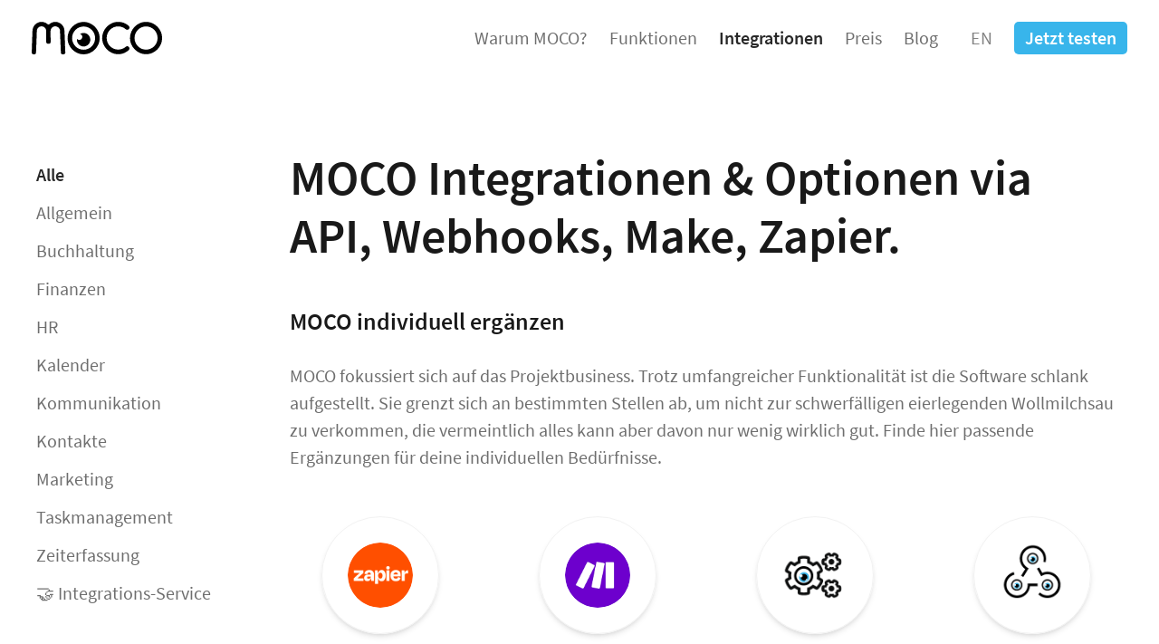

--- FILE ---
content_type: text/html; charset=utf-8
request_url: https://www.mocoapp.com/integrationen
body_size: 10674
content:
<!DOCTYPE html>
<html lang='de'>
<head>
<!-- Google Tag Manager -->
<script>
(function(w,d,s,l,i){w[l]=w[l]||[];w[l].push({'gtm.start':
new Date().getTime(),event:'gtm.js'});var f=d.getElementsByTagName(s)[0],
j=d.createElement(s),dl=l!='dataLayer'?'&l='+l:'';j.async=true;j.src=
'https://www.googletagmanager.com/gtm.js?id='+i+dl;f.parentNode.insertBefore(j,f);
})(window,document,'script','dataLayer','GTM-5DXSSZ84');</script>

<!-- Meta Pixel Code -->
<script>
!function(f,b,e,v,n,t,s)
{if(f.fbq)return;n=f.fbq=function(){n.callMethod?
n.callMethod.apply(n,arguments):n.queue.push(arguments)};
if(!f._fbq)f._fbq=n;n.push=n;n.loaded=!0;n.version='2.0';
n.queue=[];t=b.createElement(e);t.async=!0;
t.src=v;s=b.getElementsByTagName(e)[0];
s.parentNode.insertBefore(t,s)}(window, document,'script',
'https://connect.facebook.net/en_US/fbevents.js');
fbq('init', '1493854001591923');
fbq('track', 'PageView');
</script>
<noscript><img height="1" width="1" style="display:none"
src="https://www.facebook.com/tr?id=1493854001591923&ev=PageView&noscript=1"
/></noscript>
<!-- End Meta Pixel Code -->

<meta charset='utf-8'>
<meta content='width=device-width, initial-scale=1.0' name='viewport'>
<meta content='hvFQGyfwrZbMEOV49q6PKusbVk6TBO5_fDcnLfiacoQ' name='google-site-verification'>
<title>ERP Agentursoftware MOCO – Integrationen, API, Webhooks, Make, Zapier</title>
<meta name="description" content="MOCO für für deine individuellen Bedürfnisse ergänzen. Über MOCO Integrationen oder Integrationen via API, Webhooks, Make, Zapier">
<meta name="keywords" content="integrationen, integrations, api, marktplatz, make, zapier, webhooks">
<link rel="canonical" href="https://www.mocoapp.com/integrationen">
<link rel="alternate" type="application/atom+xml" title="MOCO Blog" href="/blog.atom" />
<meta name="csrf-param" content="authenticity_token" />
<meta name="csrf-token" content="HL0BfrlzrGzJMVYId3mnWxmyenN7qqgWJKuAogG6SxZyXz6yYmbnsiH68SjHd763SCsr0yeGMkY5Gl-E7Ks8vQ" />

<!-- mobile touch icons -->
<link href='https://www.mocoapp.com/assets/apple-touch-icon-055ac4ebc2ade70c0b11d1bb25ebaa0ee70efa5f984de520b6e9b79509f37af8.png' rel='apple-touch-icon'>
<link href='https://www.mocoapp.com/assets/apple-touch-icon-76x76-30e51908ca226b0f7e643b892b92f07fe1e1da08308828e0895a81ebae843fc9.png' rel='apple-touch-icon' sizes='76x76'>
<link href='https://www.mocoapp.com/assets/apple-touch-icon-120x120-45bc9f8bb9c0198dd6fffa06927388ba6937718216f0c017dfd1367688307e11.png' rel='apple-touch-icon' sizes='120x120'>
<link href='https://www.mocoapp.com/assets/apple-touch-icon-152x152-c84891b80ad4a495f2de03a114c224d48a342702094db65b14342d956ed94939.png' rel='apple-touch-icon' sizes='152x152'>
<link href='https://www.mocoapp.com/assets/apple-touch-icon-180x180-3d646a9b18af3e99d9feaadf6be8b37e21a8a9cc1beab33f9fec9ec2ac733bac.png' rel='apple-touch-icon' sizes='180x180'>
<link href='https://www.mocoapp.com/assets/icon-hires-f1837f0b436664147c40527d64bd65ca699eb709b540a237b33edea677e79663.png' rel='icon' sizes='192x192'>
<link href='https://www.mocoapp.com/assets/icon-normal-cd234042e38c5da955237463bb7542d2e22c9a21fa5a267d1a83bea7e35fe32b.png' rel='icon' sizes='128x128'>
<script type="application/ld+json">
{
  "@context": "http://schema.org",
  "@type": "Organization",
  "description": "ERP Agentursoftware, die Spass macht. Für Dienstleister.",
  "name": "MOCO ERP Agentursoftware",
  "logo": "https://www.mocoapp.com/custom-assets/logo_moco.svg",
  "brand": {
    "@type": "Brand",
    "name": "MOCO ERP Agentursoftware",
    "logo": "https://www.mocoapp.com/custom-assets/logo_moco.svg",
    "slogan": "läuft.",
    "image": "https://www.mocoapp.com/assets/home/agentursoftware-reporting-kennzahlen-moco-432df462d22463368b659b5fa24e0716b5f8c0163a3867af89f861aba9c0b5a6.png"
  },
  "sameAs": [
    "https://www.facebook.com/moco.online.software",
    "https://twitter.com/mocoapp",
    "https://www.youtube.com/user/mocoapp/videos",
    "https://vimeo.com/mocoapp",
    "https://www.instagram.com/moco_agentursoftware"
  ],
  "url": "https://www.mocoapp.com"
}
</script>
<script type="application/ld+json">
{
  "@context": "http://schema.org",
  "@type": "WebSite",
  "url": "https://www.mocoapp.com/",
  "name": "MOCO ERP Agentursoftware",
  "potentialAction": {
    "@type": "SearchAction",
    "target": "https://www.mocoapp.com/suche?term={q}",
    "query-input": "required name=q"
  }
}
</script>
<script type="application/ld+json">
{
  "@context": "https://schema.org",
  "@type": "WebApplication",
  "@id": "MOCO",
  "name": "MOCO ERP Agentursoftware",
  "applicationCategory": "BusinessApplication",
  "operatingSystem": "all",
  "browserRequirements": "latest Firefox, Chrome, Safari or Edge",
  "url": "https://www.mocoapp.com",
  "screenshot": "https://www.mocoapp.com/assets/home/agentursoftware-reporting-kennzahlen-moco-432df462d22463368b659b5fa24e0716b5f8c0163a3867af89f861aba9c0b5a6.png",
  "aggregateRating": {
    "@type": "AggregateRating",
    "ratingValue": "4.7",
    "reviewCount": "141",
    "description": "Die ERP Software MOCO bringt Business-Überblick für Agenturen, IT- und Beratungs-Unternehmen. Einfach in der Bedienung & Intergationsstark"
  },
  "softwareHelp": {
    "@type": "CreativeWork",
    "url": "https://www.mocoapp.com/funktionen"
  },
  "offers": {
    "@type": "AggregateOffer",
    "offeredBy": {
      "@type": "Organization",
      "name": "MOCO"
    },
    "highPrice": "15",
    "lowPrice": "0",
    "offerCount": "2",
    "priceCurrency": "EUR",
    "priceSpecification": [
      {
        "@type": "UnitPriceSpecification",
        "price": "0.00",
        "priceCurrency": "EUR",
        "name": "MOCO 30 Tage kostenlos"
      },
      {
        "@type": "UnitPriceSpecification",
        "price": "15",
        "priceCurrency": "EUR",
        "name": "MOCO monatlich pro Benutzer",
        "referenceQuantity": {
          "@type": "QuantitativeValue",
          "value": "1",
          "unitCode": "MON"
        }
      }
    ]
  },
  "creator": {
    "@type": "Organization",
    "@id": "#organization",
    "url": "https://www.mocoapp.com/",
    "name": "MOCO ERP Agentursoftware",
    "logo": {
      "@type": "ImageObject",
      "url": "https://www.mocoapp.com/custom-assets/logo_moco.svg",
      "width": "1897px",
      "height": "673px"
    }
  }
}
</script>

<script type="application/ld+json">
{
  "@context": "https://schema.org",
  "@type": "FAQPage",
  "mainEntity": [
    {
      "@type": "Question",
      "name": "Wie funktioniert das mit der tagesgenauen Abrechnung?",
      "acceptedAnswer": {
        "@type": "Answer",
        "text": "<p>Benutzer kosten 15 EUR/CHF pro Monat. Als Benutzer zählen alle Personen, die unter 'Aktive Personen' erfasst sind. Werden Personen mitten im Monat hinzugefügt oder deaktiviert, berechnet MOCO tagesgenau anteilig. Aus diesem Grund kann die angegebene Benutzerzahl bzw. der Betrag auf der Rechnung krumm sein.</p>"
      }
    },
    {
      "@type": "Question",
      "name": "Sind die Kosten abhängig von Benutzerrollen?",
      "acceptedAnswer": {
        "@type": "Answer",
        "text": "<p>Die Kosten sind unabhängig vom genutzten Funktionsumfang. Die Zugriffsrechte können jederzeit selbst reduziert oder erweitert werden.</p>"
      }
    },
    {
      "@type": "Question",
      "name": "Kostensteuerung Freelancer / Externe?",
      "acceptedAnswer": {
        "@type": "Answer",
        "text": "<p>Benutzer können jederzeit deaktiviert werden. So können z.B. Freelancer lediglich zu Einsatzzeiten aktiviert werden und MOCO berechnet nur diese aktivierte Zeit.</p>"
      }
    },
    {
      "@type": "Question",
      "name": "Wie läuft der Support bei MOCO?",
      "acceptedAnswer": {
        "@type": "Answer",
        "text": "<p>MOCO ist eine Software-as-a-Service (SaaS) mit > 40'000 Benutzern ohne Vertragsbindung. Als Produktteam kümmern wir uns persönlich um alle deine Anliegen. Bewährt hat sich das aus folgenden Gründen:<ul><li>Sicherstellen bestmöglichster Servicequalität.</li><li>Probleme und Anregungen kommen direkt bei uns an (Weiterentwicklung eng am allgemeinen Bedarf).</li><li>Die Abokosten können für alle niedrig gehalten werden.</li></ul></p><p>Alle Benutzer können uns über den In-App-Service unten rechts in MOCO kontaktieren. Wir antworten zeitnah. Tipp: Das Anliegen gut beschreiben und einen Screenshot mitschicken – so klärt sich eine Frage erfahrungsgemäss am effizientesten für beide Seiten!</p>"
      }
    },
    {
      "@type": "Question",
      "name": "Gibt es eine Online-Demo?",
      "acceptedAnswer": {
        "@type": "Answer",
        "text": "<p>Das kostenlose Webinar <a href=https://vimeo.com/showcase/8050439/video/766780731>» Eine Einführung</a>, gibt einen soliden Überblick und kann jederzeit abgerufen werden.Firmen > 20 Benutzern bieten wir auf Nachfrage ein kostenloses Online-Q&A an. Dieses baut auf bereits erarbeitetem Grundwissen auf (Videos, Doku, Testaccount) und ist für noch offene Fragen gedacht, die dann direkt anhand der Software angeschaut werden.</p>"
      }
    },
    {
      "@type": "Question",
      "name": "Sind Schulungen möglich?",
      "acceptedAnswer": {
        "@type": "Answer",
        "text": "<p>Ja. Auf Anfrage bietet MOCO individuelle Online-Sessions an.</p>"
      }
    },
    {
      "@type": "Question",
      "name": "Wo finde ich eine Art \"Handbuch\"?",
      "acceptedAnswer": {
        "@type": "Answer",
        "text": "<p>Auf der Website unter <a href=https://www.mocoapp.com/funktionen>» Funktionen</a> sind alle Bereiche und Themen bebildert und beschrieben.</p>"
      }
    },
    {
      "@type": "Question",
      "name": "Habt ihr auch Videos?",
      "acceptedAnswer": {
        "@type": "Answer",
        "text": "<p>Auf unserem <a href=https://vimeo.com/showcase/moco-tutorials>» Vimeo-Videoportal</a> findest du Tutorials zu verschiedenen Themen (wird regelmässig ergänzt).</p>"
      }
    },
    {
      "@type": "Question",
      "name": "Kann ich mein Abo auch ohne Kreditkarte lösen?",
      "acceptedAnswer": {
        "@type": "Answer",
        "text": "<p>Ja, MOCO kann auch via SEPA-Lastschrift abonniert werden. Die Option steht nur EURO-Ländern zur Verfügung. Achtung: Bei Rückzug fallen Strafgebühren an, die wir weiterverrechnen.</p>"
      }
    },
    {
      "@type": "Question",
      "name": "Habe ich Zugang zu Backups?",
      "acceptedAnswer": {
        "@type": "Answer",
        "text": "<p>Es werden 2 x täglich Backups erstellt. Ein eigener Zugang zum Backup ist jedoch nur bei einer Private Cloud (Buchung einer eigenen Server-Instanz) möglich. Jeder Account kann regelmässig die Exportmöglichkeiten nutzen und sollten sehr wichtige Daten aus Versehen von einem Benutzer gelöscht worden sein, können wir auf Anfrage einen früheren Stand aus den Backups herstellen. <a href=https://www.mocoapp.com/cloud-software/sicherheit-betrieb>» Weitere Infos</a> zu Sicherheit & Betrieb</p>"
      }
    },
    {
      "@type": "Question",
      "name": "Werde ich zur Weiterentwicklung (im Abo inklusive) informiert?",
      "acceptedAnswer": {
        "@type": "Answer",
        "text": "<p>In der App immer oben rechts auf die Glocke klicken, wenn sie rot wird! Zusätzlich schicken wir 4 x im Jahr an den Accountinhaber eine Übersicht zu den letzten Updates.</p>"
      }
    },
    {
      "@type": "Question",
      "name": "Kann ich innerhalb eines Accounts zwei Firmen führen?",
      "acceptedAnswer": {
        "@type": "Answer",
        "text": "<p>Sind die Firmen rechtlich getrennt bzw. man benötigt einen eigenen Rechnungsnummernkreis sowie einen getrennten Berichte, dann empfiehlt es sich ein Account je Firma zu erstellen. <b>Sind Personen mit derselben E-Mail angemeldet, können sie oben rechts einfach zwischen den Accounts wechseln (Weltkugelsymbol)</b>.</p>"
      }
    },
    {
      "@type": "Question",
      "name": "Wo kann ich meine Abo-Rechnungen abrufen?",
      "acceptedAnswer": {
        "@type": "Answer",
        "text": "<p>Alle Rechnungen stehen dir zum Download in den Einstellungen unter 'Abo' zur Verfügung. Hinterlegst du bei der Rechnungsadresse auch eine E-Mail-Adresse, versendet MOCO automatisiert die Rechnung zusätzlich an diese E-Mail-Adresse.</p>"
      }
    }
  ]
}
</script>
<link rel="icon" type="image/png" href="https://www.mocoapp.com/assets/favicon-214de3cc4bce8cfa0714936c0482df0eb7c277d9e8686b61adb8a527f4798d37.png" />
<link rel="stylesheet" crossorigin="anonymous" href="https://www.mocoapp.com/dist/app-075ba68a646d6d545dd7-1.css" />
<script src="https://www.mocoapp.com/dist/app-075ba68a646d6d545dd7-1.js" crossorigin="anonymous"></script>
</head>

<body class=''>
<header class='fixed top-0 w-full z-50 print:hidden'>
<nav class='flex flex-wrap justify-between items-center py-4 px-7 md:px-7 z-50'>
<div class='flex justify-between w-full lg:w-auto'>
<div class='flex flex-col flex-initial relative' style='width: 144px;'>
<a class="logo" href="/"><img width="144" height="36" alt="MOCO ERP Agentursoftware Logo" title="Zurück zur Startseite – ERP Agentursoftware MOCO" onmouseover="this.src=&#39;https://www.mocoapp.com/custom-assets/logo_moco.svg&#39;" onmouseout="this.src=&#39;https://www.mocoapp.com/custom-assets/logo_moco-sw.svg&#39;" src="https://www.mocoapp.com/custom-assets/logo_moco-sw.svg" />
</a></div>
<button aria-label='Menu einblenden' class='hidden' data-target='.nav-collapse' type='button'>
<span class='block bg-black w-9' style='height: 2px;'></span>
<span class='block bg-black w-9 mt-2' style='height: 2px;'></span>
<span class='block bg-black w-9 mt-2' style='height: 2px;'></span>
</button>
</div>
<div class='nav-collapse'>
<ul class="flex justify-end items-start lg:items-center m-0 p-0 semantic-navigation list-none" id="primary"><li class="mr-2 my-0" title="Warum sollte ich mich für MOCO entscheiden im Vergleich zu anderer Software"><a href="/agentursoftware/warum">Warum MOCO?</a></li><li class="mx-2 my-0" title="Welche Fuktionen umfasst MOCO – die bebilderte Funktionsübersicht"><a href="/funktionen">Funktionen</a></li><li class="mx-2 my-0 active"><a href="/integrationen">Integrationen</a></li><li class="mx-2 my-0" title="Was kostet MOCO – die Preisübersicht"><a href="/anmeldung/preise">Preis</a></li><li class="mx-2 my-0" title="Zu den News, Updates und Tipps"><a href="/blog">Blog</a></li><li class='ml-2 my-0 mobile-button hidden lg:inline-block'>
<a class="btn btn-clear btn-md inline-block" title="Zur englischen Version der Seite" style="padding-top: 8px; padding-bottom: 8px;" href="/en"><i class='fal fa-earth-americas'></i>
EN
</a></li>
<li class='ml-2 my-0 mobile-button'><a class="btn btn-blue btn-md inline-block" title="In 3 Minuten unverbindlichen Account mit vollem Funktionsumfang erstellen" href="/anmeldung/preise">Jetzt testen</a></li>
</ul></div>
</nav>

</header>

<main class='py-0 px-7'>
<div class='container mx-auto'>
<div class='w-full text-black'>
</div>

<div class='grid grid-cols-1 lg:grid-cols-1-3'>
<div class='sub-navigation'>
<ul class='list-none p-0'>
<li class='active'>
<a href="/integrationen">Alle</a>
</li>
<li class=''>
<a href="/integrationen?filter=Allgemein">Allgemein</a>
</li>
<li class=''>
<a href="/integrationen?filter=Buchhaltung">Buchhaltung</a>
</li>
<li class=''>
<a href="/integrationen?filter=Finanzen">Finanzen</a>
</li>
<li class=''>
<a href="/integrationen?filter=HR">HR</a>
</li>
<li class=''>
<a href="/integrationen?filter=Kalender">Kalender</a>
</li>
<li class=''>
<a href="/integrationen?filter=Kommunikation">Kommunikation</a>
</li>
<li class=''>
<a href="/integrationen?filter=Kontakte">Kontakte</a>
</li>
<li class=''>
<a href="/integrationen?filter=Marketing">Marketing</a>
</li>
<li class=''>
<a href="/integrationen?filter=Taskmanagement">Taskmanagement</a>
</li>
<li class=''>
<a href="/integrationen?filter=Zeiterfassung">Zeiterfassung</a>
</li>
<li class=''>
<a href="/integrationen?filter=%F0%9F%A4%9D+Integrations-Service">🤝 Integrations-Service</a>
</li>
</ul>
</div>
<article>
<h1>
MOCO Integrationen &amp; Optionen via API, Webhooks, Make, Zapier.
</h1>
<div class='my-9'>
<h3>MOCO individuell ergänzen</h3>
<div class='mt-5'>
MOCO fokussiert sich auf das Projektbusiness. Trotz umfangreicher Funktionalität ist die Software schlank aufgestellt. Sie grenzt sich an bestimmten Stellen ab, um nicht zur schwerfälligen eierlegenden Wollmilchsau zu verkommen, die vermeintlich alles kann aber davon nur wenig wirklich gut. Finde hier passende Ergänzungen für deine individuellen Bedürfnisse.
</div>

</div>
<div class='grid grid-cols-2 md:grid-cols-4 md:gap-4 xl:gap-8 mt-10 mb-20'>
<a href="/integrationen/32-moco-zapier"><div class='flex flex-col items-center group mb-6'>
<p>
<img class="img-responsive rounded-full border shadow-md m-0 p-5 hover:opacity-60" alt="Zapier" style="width: 130px; height: 130px; border-color:#f2f2f2;" src="https://www.mocoapp.com/system/integration/logo/32/zapier.png" />
<h3 class='text-base text-center text-black m-0 group-hover:text-blue'>
Zapier
</h3>
<span class='text-xs text-grey-dark hover:text-grey-dark group-hover:text-blue'>by MOCO</span>
</p>
</div>
</a>
<a href="/integrationen/33-moco-make"><div class='flex flex-col items-center group mb-6'>
<p>
<img class="img-responsive rounded-full border shadow-md m-0 p-5 hover:opacity-60" alt="Make" style="width: 130px; height: 130px; border-color:#f2f2f2;" src="https://www.mocoapp.com/system/integration/logo/33/make-moco-integration.png" />
<h3 class='text-base text-center text-black m-0 group-hover:text-blue'>
Make
</h3>
</p>
</div>
</a>
<a href="/integrationen/34-moco-api"><div class='flex flex-col items-center group mb-6'>
<p>
<img class="img-responsive rounded-full border shadow-md m-0 p-5 hover:opacity-60" alt="API" style="width: 130px; height: 130px; border-color:#f2f2f2;" src="https://www.mocoapp.com/system/integration/logo/34/api-schnittstelle-moco.png" />
<h3 class='text-base text-center text-black m-0 group-hover:text-blue'>
API
</h3>
<span class='text-xs text-grey-dark hover:text-grey-dark group-hover:text-blue'>by MOCO</span>
</p>
</div>
</a>
<a href="/integrationen/35-moco-webhooks"><div class='flex flex-col items-center group mb-6'>
<p>
<img class="img-responsive rounded-full border shadow-md m-0 p-5 hover:opacity-60" alt="Webhooks" style="width: 130px; height: 130px; border-color:#f2f2f2;" src="https://www.mocoapp.com/system/integration/logo/35/webhooks.png" />
<h3 class='text-base text-center text-black m-0 group-hover:text-blue'>
Webhooks
</h3>
<span class='text-xs text-grey-dark hover:text-grey-dark group-hover:text-blue'>by MOCO</span>
</p>
</div>
</a>
<a href="/integrationen/48-moco-buchhaltung-csv-neutral"><div class='flex flex-col items-center group mb-6'>
<p>
<img class="img-responsive rounded-full border shadow-md m-0 p-5 hover:opacity-60" alt="Buchhaltung CSV neutral" style="width: 130px; height: 130px; border-color:#f2f2f2;" src="https://www.mocoapp.com/system/integration/logo/48/buchhaltung-moco.png" />
<h3 class='text-base text-center text-black m-0 group-hover:text-blue'>
Buchhaltung CSV neutral
</h3>
<span class='text-xs text-grey-dark hover:text-grey-dark group-hover:text-blue'>by MOCO</span>
</p>
</div>
</a>
<a href="/integrationen/4-moco-datev-unternehmen-online"><div class='flex flex-col items-center group mb-6'>
<p>
<img class="img-responsive rounded-full border shadow-md m-0 p-5 hover:opacity-60" alt="DATEV Unternehmen online" style="width: 130px; height: 130px; border-color:#f2f2f2;" src="https://www.mocoapp.com/system/integration/logo/4/Datev-Logo1.jpg" />
<h3 class='text-base text-center text-black m-0 group-hover:text-blue'>
DATEV Unternehmen online
</h3>
<span class='text-xs text-grey-dark hover:text-grey-dark group-hover:text-blue'>by MOCO</span>
</p>
</div>
</a>
<a href="/integrationen/62-moco-datev-csv"><div class='flex flex-col items-center group mb-6'>
<p>
<img class="img-responsive rounded-full border shadow-md m-0 p-5 hover:opacity-60" alt="DATEV CSV" style="width: 130px; height: 130px; border-color:#f2f2f2;" src="https://www.mocoapp.com/system/integration/logo/62/DATEV-MOCO-erp-agentursoftware.jpg" />
<h3 class='text-base text-center text-black m-0 group-hover:text-blue'>
DATEV CSV
</h3>
<span class='text-xs text-grey-dark hover:text-grey-dark group-hover:text-blue'>by MOCO</span>
</p>
</div>
</a>
<a href="/integrationen/36-moco-carddav"><div class='flex flex-col items-center group mb-6'>
<p>
<img class="img-responsive rounded-full border shadow-md m-0 p-5 hover:opacity-60" alt="CardDAV" style="width: 130px; height: 130px; border-color:#f2f2f2;" src="https://www.mocoapp.com/system/integration/logo/36/moco-carddav-kontakte-sync.png" />
<h3 class='text-base text-center text-black m-0 group-hover:text-blue'>
CardDAV
</h3>
<span class='text-xs text-grey-dark hover:text-grey-dark group-hover:text-blue'>by MOCO</span>
</p>
</div>
</a>
<a href="/integrationen/2-moco-personio"><div class='flex flex-col items-center group mb-6'>
<p>
<img class="img-responsive rounded-full border shadow-md m-0 p-5 hover:opacity-60" alt="Personio" style="width: 130px; height: 130px; border-color:#f2f2f2;" src="https://www.mocoapp.com/system/integration/logo/2/personio-moco-integration-logoicon.png" />
<h3 class='text-base text-center text-black m-0 group-hover:text-blue'>
Personio
</h3>
<span class='text-xs text-grey-dark hover:text-grey-dark group-hover:text-blue'>by MOCO</span>
</p>
</div>
</a>
<a href="/integrationen/8-moco-trello"><div class='flex flex-col items-center group mb-6'>
<p>
<img class="img-responsive rounded-full border shadow-md m-0 p-5 hover:opacity-60" alt="Trello" style="width: 130px; height: 130px; border-color:#f2f2f2;" src="https://www.mocoapp.com/system/integration/logo/8/trello-integration-moco-agentursoftware.png" />
<h3 class='text-base text-center text-black m-0 group-hover:text-blue'>
Trello
</h3>
<span class='text-xs text-grey-dark hover:text-grey-dark group-hover:text-blue'>by MOCO</span>
</p>
</div>
</a>
<a href="/integrationen/23-moco-jira"><div class='flex flex-col items-center group mb-6'>
<p>
<img class="img-responsive rounded-full border shadow-md m-0 p-5 hover:opacity-60" alt="Jira" style="width: 130px; height: 130px; border-color:#f2f2f2;" src="https://www.mocoapp.com/system/integration/logo/23/Jira.jpeg" />
<h3 class='text-base text-center text-black m-0 group-hover:text-blue'>
Jira
</h3>
<span class='text-xs text-grey-dark hover:text-grey-dark group-hover:text-blue'>by MOCO</span>
</p>
</div>
</a>
<a href="/integrationen/3-moco-sipgate-clinq"><div class='flex flex-col items-center group mb-6'>
<p>
<img class="img-responsive rounded-full border shadow-md m-0 p-5 hover:opacity-60" alt="sipgate CLINQ" style="width: 130px; height: 130px; border-color:#f2f2f2;" src="https://www.mocoapp.com/system/integration/logo/3/MOCO%2Bsipgate-CLINQ-App.png" />
<h3 class='text-base text-center text-black m-0 group-hover:text-blue'>
sipgate CLINQ
</h3>
</p>
</div>
</a>
<a href="/integrationen/18-moco-commitly"><div class='flex flex-col items-center group mb-6'>
<p>
<img class="img-responsive rounded-full border shadow-md m-0 p-5 hover:opacity-60" alt="Commitly" style="width: 130px; height: 130px; border-color:#f2f2f2;" src="https://www.mocoapp.com/system/integration/logo/18/Commitly.jpeg" />
<h3 class='text-base text-center text-black m-0 group-hover:text-blue'>
Commitly
</h3>
</p>
</div>
</a>
<a href="/integrationen/68-moco-chatgpt"><div class='flex flex-col items-center group mb-6'>
<p>
<img class="img-responsive rounded-full border shadow-md m-0 p-5 hover:opacity-60" alt="ChatGPT" style="width: 130px; height: 130px; border-color:#f2f2f2;" src="https://www.mocoapp.com/system/integration/logo/68/chatgpt-logo-chat-gpt-icon-on-white-background-free-vector__1_.jpg" />
<h3 class='text-base text-center text-black m-0 group-hover:text-blue'>
ChatGPT
</h3>
</p>
</div>
</a>
<a href="/integrationen/69-moco-claude"><div class='flex flex-col items-center group mb-6'>
<p>
<img class="img-responsive rounded-full border shadow-md m-0 p-5 hover:opacity-60" alt="Claude" style="width: 130px; height: 130px; border-color:#f2f2f2;" src="https://www.mocoapp.com/system/integration/logo/69/original-claude_logo-large-1761059695607.webp" />
<h3 class='text-base text-center text-black m-0 group-hover:text-blue'>
Claude
</h3>
</p>
</div>
</a>
<a href="/integrationen/19-moco-agicap"><div class='flex flex-col items-center group mb-6'>
<p>
<img class="img-responsive rounded-full border shadow-md m-0 p-5 hover:opacity-60" alt="Agicap" style="width: 130px; height: 130px; border-color:#f2f2f2;" src="https://www.mocoapp.com/system/integration/logo/19/Agicap.png" />
<h3 class='text-base text-center text-black m-0 group-hover:text-blue'>
Agicap
</h3>
</p>
</div>
</a>
<a href="/integrationen/56-moco-pliant"><div class='flex flex-col items-center group mb-6'>
<p>
<img class="img-responsive rounded-full border shadow-md m-0 p-5 hover:opacity-60" alt="Pliant" style="width: 130px; height: 130px; border-color:#f2f2f2;" src="https://www.mocoapp.com/system/integration/logo/56/Pliant-moco-erp-software.jpg" />
<h3 class='text-base text-center text-black m-0 group-hover:text-blue'>
Pliant
</h3>
<span class='text-xs text-grey-dark hover:text-grey-dark group-hover:text-blue'>by MOCO</span>
</p>
</div>
</a>
<a href="/integrationen/47-moco-bmd-a"><div class='flex flex-col items-center group mb-6'>
<p>
<img class="img-responsive rounded-full border shadow-md m-0 p-5 hover:opacity-60" alt="BMD (A)" style="width: 130px; height: 130px; border-color:#f2f2f2;" src="https://www.mocoapp.com/system/integration/logo/47/bmd-moco.jpeg" />
<h3 class='text-base text-center text-black m-0 group-hover:text-blue'>
BMD (A)
</h3>
<span class='text-xs text-grey-dark hover:text-grey-dark group-hover:text-blue'>by MOCO</span>
</p>
</div>
</a>
<a href="/integrationen/39-moco-3cx-voip"><div class='flex flex-col items-center group mb-6'>
<p>
<img class="img-responsive rounded-full border shadow-md m-0 p-5 hover:opacity-60" alt="3CX – VoIP" style="width: 130px; height: 130px; border-color:#f2f2f2;" src="https://www.mocoapp.com/system/integration/logo/39/3CX1.jpg" />
<h3 class='text-base text-center text-black m-0 group-hover:text-blue'>
3CX – VoIP
</h3>
<span class='text-xs text-grey-dark hover:text-grey-dark group-hover:text-blue'>by MOCO</span>
</p>
</div>
</a>
<a href="/integrationen/49-moco-abacus-ch"><div class='flex flex-col items-center group mb-6'>
<p>
<img class="img-responsive rounded-full border shadow-md m-0 p-5 hover:opacity-60" alt="Abacus (CH)" style="width: 130px; height: 130px; border-color:#f2f2f2;" src="https://www.mocoapp.com/system/integration/logo/49/abacus-agentursoftware-erp-moco.png" />
<h3 class='text-base text-center text-black m-0 group-hover:text-blue'>
Abacus (CH)
</h3>
<span class='text-xs text-grey-dark hover:text-grey-dark group-hover:text-blue'>by MOCO</span>
</p>
</div>
</a>
<a href="/integrationen/45-moco-asana"><div class='flex flex-col items-center group mb-6'>
<p>
<img class="img-responsive rounded-full border shadow-md m-0 p-5 hover:opacity-60" alt="Asana" style="width: 130px; height: 130px; border-color:#f2f2f2;" src="https://www.mocoapp.com/system/integration/logo/45/Asana.jpg" />
<h3 class='text-base text-center text-black m-0 group-hover:text-blue'>
Asana
</h3>
<span class='text-xs text-grey-dark hover:text-grey-dark group-hover:text-blue'>by MOCO</span>
</p>
</div>
</a>
<a href="/integrationen/53-moco-awork"><div class='flex flex-col items-center group mb-6'>
<p>
<img class="img-responsive rounded-full border shadow-md m-0 p-5 hover:opacity-60" alt="awork" style="width: 130px; height: 130px; border-color:#f2f2f2;" src="https://www.mocoapp.com/system/integration/logo/53/awork-integration-moco.png" />
<h3 class='text-base text-center text-black m-0 group-hover:text-blue'>
awork
</h3>
</p>
</div>
</a>
<a href="/integrationen/55-moco-banana-ch"><div class='flex flex-col items-center group mb-6'>
<p>
<img class="img-responsive rounded-full border shadow-md m-0 p-5 hover:opacity-60" alt="Banana (CH)" style="width: 130px; height: 130px; border-color:#f2f2f2;" src="https://www.mocoapp.com/system/integration/logo/55/banana-buchhaltung-erp.png" />
<h3 class='text-base text-center text-black m-0 group-hover:text-blue'>
Banana (CH)
</h3>
<span class='text-xs text-grey-dark hover:text-grey-dark group-hover:text-blue'>by MOCO</span>
</p>
</div>
</a>
<a href="/integrationen/50-moco-basecamp-3"><div class='flex flex-col items-center group mb-6'>
<p>
<img class="img-responsive rounded-full border shadow-md m-0 p-5 hover:opacity-60" alt="Basecamp 3" style="width: 130px; height: 130px; border-color:#f2f2f2;" src="https://www.mocoapp.com/system/integration/logo/50/Basecamp3-Moco..jpg" />
<h3 class='text-base text-center text-black m-0 group-hover:text-blue'>
Basecamp 3
</h3>
</p>
</div>
</a>
<a href="/integrationen/30-moco-clickup"><div class='flex flex-col items-center group mb-6'>
<p>
<img class="img-responsive rounded-full border shadow-md m-0 p-5 hover:opacity-60" alt="ClickUp" style="width: 130px; height: 130px; border-color:#f2f2f2;" src="https://www.mocoapp.com/system/integration/logo/30/Clickup.jpeg" />
<h3 class='text-base text-center text-black m-0 group-hover:text-blue'>
ClickUp
</h3>
</p>
</div>
</a>
<a href="/integrationen/66-moco-dataciders-power-bi-more"><div class='flex flex-col items-center group mb-6'>
<p>
<img class="img-responsive rounded-full border shadow-md m-0 p-5 hover:opacity-60" alt="Dataciders (Power BI &amp; more)" style="width: 130px; height: 130px; border-color:#f2f2f2;" src="https://www.mocoapp.com/system/integration/logo/66/dataciders_logo.jpeg" />
<h3 class='text-base text-center text-black m-0 group-hover:text-blue'>
Dataciders (Power BI &amp; more)
</h3>
</p>
</div>
</a>
<a href="/integrationen/38-moco-fritz-box"><div class='flex flex-col items-center group mb-6'>
<p>
<img class="img-responsive rounded-full border shadow-md m-0 p-5 hover:opacity-60" alt="Fritz!Box" style="width: 130px; height: 130px; border-color:#f2f2f2;" src="https://www.mocoapp.com/system/integration/logo/38/Fritzbox.jpeg" />
<h3 class='text-base text-center text-black m-0 group-hover:text-blue'>
Fritz!Box
</h3>
</p>
</div>
</a>
<a href="/integrationen/29-moco-github"><div class='flex flex-col items-center group mb-6'>
<p>
<img class="img-responsive rounded-full border shadow-md m-0 p-5 hover:opacity-60" alt="GitHub" style="width: 130px; height: 130px; border-color:#f2f2f2;" src="https://www.mocoapp.com/system/integration/logo/29/GitHub.png" />
<h3 class='text-base text-center text-black m-0 group-hover:text-blue'>
GitHub
</h3>
<span class='text-xs text-grey-dark hover:text-grey-dark group-hover:text-blue'>by MOCO</span>
</p>
</div>
</a>
<a href="/integrationen/41-moco-gitlab"><div class='flex flex-col items-center group mb-6'>
<p>
<img class="img-responsive rounded-full border shadow-md m-0 p-5 hover:opacity-60" alt="GitLab" style="width: 130px; height: 130px; border-color:#f2f2f2;" src="https://www.mocoapp.com/system/integration/logo/41/GitLab.png" />
<h3 class='text-base text-center text-black m-0 group-hover:text-blue'>
GitLab
</h3>
</p>
</div>
</a>
<a href="/integrationen/60-moco-hubspot"><div class='flex flex-col items-center group mb-6'>
<p>
<img class="img-responsive rounded-full border shadow-md m-0 p-5 hover:opacity-60" alt="Hubspot" style="width: 130px; height: 130px; border-color:#f2f2f2;" src="https://www.mocoapp.com/system/integration/logo/60/hubspot-erp-moco-agentursoftware.png" />
<h3 class='text-base text-center text-black m-0 group-hover:text-blue'>
Hubspot
</h3>
</p>
</div>
</a>
<a href="/integrationen/40-moco-kalender-planung"><div class='flex flex-col items-center group mb-6'>
<p>
<img class="img-responsive rounded-full border shadow-md m-0 p-5 hover:opacity-60" alt="Kalender (Planung)" style="width: 130px; height: 130px; border-color:#f2f2f2;" src="https://www.mocoapp.com/system/integration/logo/40/KalenderIcon-3.png" />
<h3 class='text-base text-center text-black m-0 group-hover:text-blue'>
Kalender (Planung)
</h3>
<span class='text-xs text-grey-dark hover:text-grey-dark group-hover:text-blue'>by MOCO</span>
</p>
</div>
</a>
<a href="/integrationen/42-moco-kalender-zeiterfassung"><div class='flex flex-col items-center group mb-6'>
<p>
<img class="img-responsive rounded-full border shadow-md m-0 p-5 hover:opacity-60" alt="Kalender (Zeiterfassung)" style="width: 130px; height: 130px; border-color:#f2f2f2;" src="https://www.mocoapp.com/system/integration/logo/42/KalenderIcon-3.png" />
<h3 class='text-base text-center text-black m-0 group-hover:text-blue'>
Kalender (Zeiterfassung)
</h3>
<span class='text-xs text-grey-dark hover:text-grey-dark group-hover:text-blue'>by MOCO</span>
</p>
</div>
</a>
<a href="/integrationen/24-moco-meistertask"><div class='flex flex-col items-center group mb-6'>
<p>
<img class="img-responsive rounded-full border shadow-md m-0 p-5 hover:opacity-60" alt="Meistertask" style="width: 130px; height: 130px; border-color:#f2f2f2;" src="https://www.mocoapp.com/system/integration/logo/24/Meistertask-Logo1..jpg" />
<h3 class='text-base text-center text-black m-0 group-hover:text-blue'>
Meistertask
</h3>
<span class='text-xs text-grey-dark hover:text-grey-dark group-hover:text-blue'>by MOCO</span>
</p>
</div>
</a>
<a href="/integrationen/52-moco-microsoft-power-bi"><div class='flex flex-col items-center group mb-6'>
<p>
<img class="img-responsive rounded-full border shadow-md m-0 p-5 hover:opacity-60" alt="Microsoft Power BI" style="width: 130px; height: 130px; border-color:#f2f2f2;" src="https://www.mocoapp.com/system/integration/logo/52/microsoft-power-BI-moco-erp.png" />
<h3 class='text-base text-center text-black m-0 group-hover:text-blue'>
Microsoft Power BI
</h3>
</p>
</div>
</a>
<a href="/integrationen/43-moco-monday-com"><div class='flex flex-col items-center group mb-6'>
<p>
<img class="img-responsive rounded-full border shadow-md m-0 p-5 hover:opacity-60" alt="Monday.com" style="width: 130px; height: 130px; border-color:#f2f2f2;" src="https://www.mocoapp.com/system/integration/logo/43/Monday.png" />
<h3 class='text-base text-center text-black m-0 group-hover:text-blue'>
Monday.com
</h3>
</p>
</div>
</a>
<a href="/integrationen/51-moco-newsletter-serienbrief"><div class='flex flex-col items-center group mb-6'>
<p>
<img class="img-responsive rounded-full border shadow-md m-0 p-5 hover:opacity-60" alt="Newsletter, Serienbrief" style="width: 130px; height: 130px; border-color:#f2f2f2;" src="https://www.mocoapp.com/system/integration/logo/51/moco-newsletter-serienbrief.png" />
<h3 class='text-base text-center text-black m-0 group-hover:text-blue'>
Newsletter, Serienbrief
</h3>
</p>
</div>
</a>
<a href="/integrationen/46-moco-schnellzugriff"><div class='flex flex-col items-center group mb-6'>
<p>
<img class="img-responsive rounded-full border shadow-md m-0 p-5 hover:opacity-60" alt="Schnellzugriff" style="width: 130px; height: 130px; border-color:#f2f2f2;" src="https://www.mocoapp.com/system/integration/logo/46/browser-schnellzugriff-moco.png" />
<h3 class='text-base text-center text-black m-0 group-hover:text-blue'>
Schnellzugriff
</h3>
<span class='text-xs text-grey-dark hover:text-grey-dark group-hover:text-blue'>by MOCO</span>
</p>
</div>
</a>
<a href="/integrationen/9-moco-slack"><div class='flex flex-col items-center group mb-6'>
<p>
<img class="img-responsive rounded-full border shadow-md m-0 p-5 hover:opacity-60" alt="Slack" style="width: 130px; height: 130px; border-color:#f2f2f2;" src="https://www.mocoapp.com/system/integration/logo/9/slack-integration-moco-agentursoftware.png" />
<h3 class='text-base text-center text-black m-0 group-hover:text-blue'>
Slack
</h3>
</p>
</div>
</a>
<a href="/integrationen/57-moco-sso-single-sign-on"><div class='flex flex-col items-center group mb-6'>
<p>
<img class="img-responsive rounded-full border shadow-md m-0 p-5 hover:opacity-60" alt="SSO Single Sign-On" style="width: 130px; height: 130px; border-color:#f2f2f2;" src="https://www.mocoapp.com/system/integration/logo/57/moco-SSO-single-sign-on-cloud.png" />
<h3 class='text-base text-center text-black m-0 group-hover:text-blue'>
SSO Single Sign-On
</h3>
<span class='text-xs text-grey-dark hover:text-grey-dark group-hover:text-blue'>by MOCO</span>
</p>
</div>
</a>
<a href="/integrationen/37-moco-sync-blue"><div class='flex flex-col items-center group mb-6'>
<p>
<img class="img-responsive rounded-full border shadow-md m-0 p-5 hover:opacity-60" alt="sync.blue" style="width: 130px; height: 130px; border-color:#f2f2f2;" src="https://www.mocoapp.com/system/integration/logo/37/Syncblue1.jpg" />
<h3 class='text-base text-center text-black m-0 group-hover:text-blue'>
sync.blue
</h3>
</p>
</div>
</a>
<a href="/integrationen/16-moco-wifi-nfc-rfid"><div class='flex flex-col items-center group mb-6'>
<p>
<img class="img-responsive rounded-full border shadow-md m-0 p-5 hover:opacity-60" alt="Wifi, NFC, RFID" style="width: 130px; height: 130px; border-color:#f2f2f2;" src="https://www.mocoapp.com/system/integration/logo/16/arbeitszeiterfassung-ios.png" />
<h3 class='text-base text-center text-black m-0 group-hover:text-blue'>
Wifi, NFC, RFID
</h3>
<span class='text-xs text-grey-dark hover:text-grey-dark group-hover:text-blue'>by MOCO</span>
</p>
</div>
</a>
<a href="/integrationen/25-moco-wrike"><div class='flex flex-col items-center group mb-6'>
<p>
<img class="img-responsive rounded-full border shadow-md m-0 p-5 hover:opacity-60" alt="Wrike" style="width: 130px; height: 130px; border-color:#f2f2f2;" src="https://www.mocoapp.com/system/integration/logo/25/wrike-Logo1..jpg" />
<h3 class='text-base text-center text-black m-0 group-hover:text-blue'>
Wrike
</h3>
<span class='text-xs text-grey-dark hover:text-grey-dark group-hover:text-blue'>by MOCO</span>
</p>
</div>
</a>
<a href="/integrationen/27-moco-youtrack"><div class='flex flex-col items-center group mb-6'>
<p>
<img class="img-responsive rounded-full border shadow-md m-0 p-5 hover:opacity-60" alt="Youtrack" style="width: 130px; height: 130px; border-color:#f2f2f2;" src="https://www.mocoapp.com/system/integration/logo/27/youtrack1.jpg" />
<h3 class='text-base text-center text-black m-0 group-hover:text-blue'>
Youtrack
</h3>
<span class='text-xs text-grey-dark hover:text-grey-dark group-hover:text-blue'>by MOCO</span>
</p>
</div>
</a>
<a href="/integrationen/21-moco-tidely"><div class='flex flex-col items-center group mb-6'>
<p>
<img class="img-responsive rounded-full border shadow-md m-0 p-5 hover:opacity-60" alt="Tidely" style="width: 130px; height: 130px; border-color:#f2f2f2;" src="https://www.mocoapp.com/system/integration/logo/21/tidely.png" />
<h3 class='text-base text-center text-black m-0 group-hover:text-blue'>
Tidely
</h3>
</p>
</div>
</a>
<a href="/integrationen/65-moco-agencyflow-make"><div class='flex flex-col items-center group mb-6'>
<p>
<img class="img-responsive rounded-full border shadow-md m-0 p-5 hover:opacity-60" alt="AGENCYFLOW (Make)" style="width: 130px; height: 130px; border-color:#f2f2f2;" src="https://www.mocoapp.com/system/integration/logo/65/agencyflow-moco-integrationen(2).png" />
<h3 class='text-base text-center text-black m-0 group-hover:text-blue'>
AGENCYFLOW (Make)
</h3>
</p>
</div>
</a>
<a href="/integrationen/63-moco-bexio-ch"><div class='flex flex-col items-center group mb-6'>
<p>
<img class="img-responsive rounded-full border shadow-md m-0 p-5 hover:opacity-60" alt="bexio (CH)" style="width: 130px; height: 130px; border-color:#f2f2f2;" src="https://www.mocoapp.com/system/integration/logo/63/logo-bexio.png" />
<h3 class='text-base text-center text-black m-0 group-hover:text-blue'>
bexio (CH)
</h3>
</p>
</div>
</a>
<a href="/integrationen/61-moco-skriptfabrik-n8n"><div class='flex flex-col items-center group mb-6'>
<p>
<img class="img-responsive rounded-full border shadow-md m-0 p-5 hover:opacity-60" alt="skriptfabrik (n8n)" style="width: 130px; height: 130px; border-color:#f2f2f2;" src="https://www.mocoapp.com/system/integration/logo/61/skriptfabrik-moco-integrationen(2).png" />
<h3 class='text-base text-center text-black m-0 group-hover:text-blue'>
skriptfabrik (n8n)
</h3>
</p>
</div>
</a>
<a href="/integrationen/20-moco-getmyinvoices"><div class='flex flex-col items-center group mb-6'>
<p>
<img class="img-responsive rounded-full border shadow-md m-0 p-5 hover:opacity-60" alt="GetMyInvoices" style="width: 130px; height: 130px; border-color:#f2f2f2;" src="https://www.mocoapp.com/system/integration/logo/20/GetMyInvoice.png" />
<h3 class='text-base text-center text-black m-0 group-hover:text-blue'>
GetMyInvoices
</h3>
</p>
</div>
</a>
<a href="/integrationen/58-moco-blinno-make"><div class='flex flex-col items-center group mb-6'>
<p>
<img class="img-responsive rounded-full border shadow-md m-0 p-5 hover:opacity-60" alt="Blinno (Make)" style="width: 130px; height: 130px; border-color:#f2f2f2;" src="https://www.mocoapp.com/system/integration/logo/58/blinno-moco-integrationen(2).png" />
<h3 class='text-base text-center text-black m-0 group-hover:text-blue'>
Blinno (Make)
</h3>
</p>
</div>
</a>
<a href="/integrationen/6-moco-memtime"><div class='flex flex-col items-center group mb-6'>
<p>
<img class="img-responsive rounded-full border shadow-md m-0 p-5 hover:opacity-60" alt="Memtime" style="width: 130px; height: 130px; border-color:#f2f2f2;" src="https://www.mocoapp.com/system/integration/logo/6/memtime-icon.png" />
<h3 class='text-base text-center text-black m-0 group-hover:text-blue'>
Memtime
</h3>
</p>
</div>
</a>
<a href="/integrationen/17-moco-easysecure"><div class='flex flex-col items-center group mb-6'>
<p>
<img class="img-responsive rounded-full border shadow-md m-0 p-5 hover:opacity-60" alt="EasySecure" style="width: 130px; height: 130px; border-color:#f2f2f2;" src="https://www.mocoapp.com/system/integration/logo/17/arbeitszeiterfassung-terminal-loesung.png" />
<h3 class='text-base text-center text-black m-0 group-hover:text-blue'>
EasySecure
</h3>
</p>
</div>
</a>
</div>
</article>
</div>

</div>
</main>
<div class='bg-grey-lightest mb-3 pt-8 text-center print:hidden'>
<div class='container mx-auto'>
<section class='py-14'>
<a class="btn btn-lg btn-blue inline-block" title="30 Tage kostenlos testen" href="/anmeldung/preise">30 Tage kostenlos testen</a>
<h3 class='mt-5 text-blue text-center font-semibold'>Account sofort startbereit. Ohne Zahlungsangaben.</h3>
</section>

</div>
</div>
<div class='footer pt-6 pb-12 hidden-print text-sm bg-grey-lightest print:hidden'>
<div class='container mx-auto'>
<div class='px-4 grid grid-cols-2 md:grid-cols-4 lg:grid-cols-6 gap-x-4'>
<div>
<a title="zu Home" href="/agentursoftware/warum">ERP Agentursoftware</a>
<a class="copyright" href="/agentursoftware/warum-moco-entstanden-ist">MOCO® 2014-2026</a>
<br>
<a class="copyright" title="Infos zum Unternehmen" href="/unternehmen/hundertzehn-gmbh">©hundertzehn GmbH</a>
swiss made with
<i class='fas fa-heart'></i>
<div class='text-base flex flex-wrap mt-2'>
<a class='mr-1' href='https://www.linkedin.com/company/3258044' rel='noopener noreferrer' target='_blank' title='ERP Agentursoftware MOCO auf Linked'>
<i class='fab fa-linkedin-in'></i>
</a>
<a class='mr-1' href='https://www.youtube.com/user/mocoapp/videos' rel='noopener noreferrer' target='_blank' title='You Tube Tutorials &amp; Imagevideo zur ERP Agentursoftware MOCO'>
<i class='fab fa-youtube'></i>
</a>
<a class='mr-1' href='https://vimeo.com/mocoapp' rel='noopener noreferrer' target='_blank' title='Vimeo'>
<i class='fab fa-vimeo-v'></i>
</a>
<a class='mr-1' href='https://www.instagram.com/moco_agentursoftware/' rel='noopener noreferrer' target='_blank' title='ERP Agentursoftware MOCO auf Instagram Seite ERP Agentursoftware'>
<i class='fab fa-instagram'></i>
</a>
<a class='mr-1' href='/blog.atom' rel='noopener noreferrer' target='_blank' title='RSS Feed'>
<i class='fas fa-rss'></i>
</a>
<a class='mr-1' href='https://www.facebook.com/moco.online.software/reviews' rel='noopener noreferrer' target='_blank' title='ERP Agentursoftware MOCO auf Facebook'>
<i class='fab fa-facebook-f'></i>
</a>
</div>
</div>
<div class='hidden md:flex flex-col'>
<h4 class='text-sm font-semibold m-0'>Software</h4>
<a href="/funktionen">Funktionen</a>
<a href="/integrationen">Integrationen</a>
<a href="/cloud-software/sicherheit-betrieb">Sicherheit &amp; Betrieb</a>
<a target="_blank" rel="noopener noreferrer" href="https://www.mocoappstatus.com/">Systemstatus</a>
<a href="/integrationen/34-moco-api">API</a>
</div>
<div class='hidden md:flex flex-col'>
<h4 class='text-sm font-semibold m-0'>Unternehmen</h4>
<a href="/unternehmen/hundertzehn-gmbh">Über uns</a>
<a href="/unternehmen/prinzipien">Prinzipien</a>
<a href="/unternehmen/kontakt">Kontakt</a>
<a href="/unternehmen/jobs">Jobs</a>
</div>
<div class='hidden lg:flex flex-col'>
<h4 class='text-sm font-semibold m-0'>Hilfe / Support</h4>
<a href="/agentursoftware/erste-schritte">Einführung</a>
<a target="_blank" rel="noopener noreferrer" href="https://vimeo.com/showcase/moco-tutorials">Video-Tutorials</a>
<a href="/funktionen">Online-Handbuch</a>
<a href="/anmeldung/faq">FAQ</a>
<a href="/agentursoftware/login">Login</a>
</div>
<div class='hidden lg:flex flex-col'>
<h4 class='text-sm font-semibold m-0'>Evaluation</h4>
<a href="/agentursoftware/checkliste/agenturen-und-dienstleister">Software-Checkliste</a>
<a href="/agentursoftware/warum">Warum MOCO</a>
<a href="/agentursoftware/erfahrungen">Referenzen</a>
<a href="/anmeldung/import-layout-services">Import &amp; Layout</a>
<a href="/agentursoftware/funktionen/liste">Liste aller Funktionen</a>
</div>
<div class='flex flex-col'>
<h4 class='text-sm font-semibold m-0'>Rechtliches</h4>
<a href="/unternehmen/impressum">Impressum</a>
<a href="/unternehmen/agbs">AGB</a>
<a href="/unternehmen/datenschutz">Datenschutz</a>
<a href="/cloud-software/dsgvo">DSG/DSGVO</a>
</div>
</div>
<div class='mt-2 sm:mt-6 px-4 grid grid-cols-3 sm:grid-cols-4 lg:grid-cols-9 gap-x-6 md:gap-x-10 lg:gap-x-0'>
<div class='px-3 py-3'>
<a title="Zu den MOCO Reviews auf Capterra" target="_blank" rel="noopener noreferrer" href="https://www.capterra.com/p/201708/MOCO/"><img class="footer-logos img-responsive" alt="MOCO Reviews Capterra ERP Agentursoftware" title="Zu den MOCO Reviews auf Capterra" src="https://www.mocoapp.com/assets/logos/erp-agentursoftware-moco-reviews-capterra-1eab12d66c8f0b1d2e91c27cf5880d1877f331d9956daa34734b4c26c3573693.png" /></a>
</div>
<div class='px-3 py-3'>
<a title="Zu den Bewertungen auf OMR" target="_blank" rel="noopener noreferrer" href="https://omr.com/de/reviews/product/moco"><img class="footer-logos img-responsive" alt="Software Bewertungen ERP – OMR Reviews 4.7 von 5 (141 Bewertungen) Stand 01/2024" title="Zu den Bewertungen auf OMR" src="https://www.mocoapp.com/assets/logos/reviews-omr-bewertungen-moco-a571c86b4bb9ab434c05100e62931f5253b39169284fda6cb763fc8d8519db82.png" /></a>
</div>
<div class='px-3 py-3'>
<a title="Zu den MOCO Reviews auf facebook" target="_blank" rel="noopener noreferrer" href="https://www.facebook.com/pg/moco.online.software/reviews/"><img class="footer-logos img-responsive" alt="MOCO Reviews auf Facebook 5 von 5 (19 Bewertungen) Stand 02/2024" title="Zu den MOCO Reviews auf facebook" src="https://www.mocoapp.com/assets/logos/moco-reviews-bewertungen-facebook-bce0bbf431c2e5636fe53a7b4ee305e2a2ac6563483a5c7ffcd3c03ef02c502a.png" /></a>
</div>
<div class='px-3 py-3'>
<img class="footer-logos img-responsive" alt="MOCO Reviews auf Google 5 von 5 (8 Rezensionen) Stand 05/2023" title="Zu den MOCO Reviews auf Google" src="https://www.mocoapp.com/assets/logos/agentursoftware-reviews-bewertungen-moco-google-aaae6745230f88ed77da363b8d76c1827f930e2e05434474a99b658e4d0bd1b7.png" />
</div>
<div class='px-3 py-3'>
<a title="Zu MOCO Reviews auf OMR Reviews" target="_blank" rel="noopener noreferrer" href="https://omr.com/de/reviews/product/moco"><img class="footer-logos img-responsive" alt="MOCO Reviews Agentursoftware auf OMR Reviews" src="https://www.mocoapp.com/assets/logos/agentursoftware-leader-2024-moco-erp-165d0c54b4d4b477472e9beadf72fb80523ec86c1cfe420c08d09a0eff530ff4.gif" /></a>
</div>
<div class='px-3 py-3'>
<a title="Zu MOCO Reviews auf OMR Reviews" target="_blank" rel="noopener noreferrer" href="https://omr.com/de/reviews/product/moco"><img class="footer-logos img-responsive" alt="MOCO Reviews Budgeting und Forecasting auf OMR Reviews" src="https://www.mocoapp.com/assets/logos/budgeting-forecasting-omr-award-2025-q2-moco-0f4beeb8170c21af7d2f0ddb4965b1c3ecf50a1d6a6c45582fd41c741714cf21.png" /></a>
</div>
<div class='px-3 py-3'>
<a title="MOCO wurde bei den Best of Swiss Web 2015 mit Silber für seine Usability ausgezeichnet" target="_blank" rel="noopener noreferrer" href="https://www.bestofswissweb.swiss/"><img class="footer-logos img-responsive" alt="MOCO award – best of swiss web 2015 silver usability ERP" src="https://www.mocoapp.com/assets/logos/erp-agentursoftware-best-of-swiss-web-silver-bosw-moco-04dcfe65635053c73f44fa4b72d28185535b0c6b9d16eb84c76ddfd3559cb62c.png" /></a>
</div>
<div class='px-3 py-3'>
<a title="MOCO wachstumsstärkste SaaS Software für Dienstelister in DACH" target="_blank" rel="noopener noreferrer" href="https://www.cloudecosystem.org/"><img class="footer-logos img-responsive" alt=" ERP Agentursoftware MOCO SaaS Leader in der Kategorie Dienstleistuer" title="MOCO wachstumsstärkste SaaS Software für Dienstelister in DACH" src="https://www.mocoapp.com/assets/logos/erp-dienstleister-saas-leader-award-2023-moco-2ecfe89db682f8de7df072bf6f2ec38baaa1908fdf962fafef77638cdb89da28.png" /></a>
</div>
<div class='px-3 py-3'>
<a title="Zu den Integrationen" target="_blank" href="/integrationen"><img class="footer-logos img-responsive" alt=" ERP Agentursoftware MOCO Integrationen Webhooks, API, Make, Zapier" title="Integrationen via API, Zapier, Make, Webhooks" src="https://www.mocoapp.com/assets/logos/agentursoftware-erp-integration-make-zapier-api-19f5b81600f6d5323bcd227540f564b37793b059ebf15ef8c841d1cf7d493602.png" /></a>
</div>
</div>
</div>
</div>

<!-- Start of HubSpot Embed Code --> 
<script type="text/javascript" id="hs-script-loader" async defer src="//js-eu1.hs-scripts.com/26742597.js"></script> 
<!-- End of HubSpot Embed Code --> 

<script type="text/javascript"> _linkedin_partner_id = "7001362"; window._linkedin_data_partner_ids = window._linkedin_data_partner_ids || []; window._linkedin_data_partner_ids.push(_linkedin_partner_id); </script><script type="text/javascript"> (function(l) { if (!l){window.lintrk = function(a,b){window.lintrk.q.push([a,b])}; window.lintrk.q=[]} var s = document.getElementsByTagName("script")[0]; var b = document.createElement("script"); b.type = "text/javascript";b.async = true; b.src = "https://snap.licdn.com/li.lms-analytics/insight.min.js"; s.parentNode.insertBefore(b, s);})(window.lintrk); </script> <noscript> <img height="1" width="1" style="display:none;" alt="" src="https://px.ads.linkedin.com/collect/?pid=7001362&fmt=gif" /> </noscript>

<script src="https://www.mocoappstatus.com/embed/script.js"></script>
</body>
</html>


--- FILE ---
content_type: image/svg+xml
request_url: https://www.mocoapp.com/custom-assets/logo_moco-sw.svg
body_size: 1248
content:
<?xml version="1.0" encoding="utf-8"?>
<!-- Generator: Adobe Illustrator 27.8.0, SVG Export Plug-In . SVG Version: 6.00 Build 0)  -->
<svg version="1.1" id="Ebene_2" xmlns="http://www.w3.org/2000/svg" xmlns:xlink="http://www.w3.org/1999/xlink" x="0px" y="0px"
	 viewBox="0 0 305.4 76.1" style="enable-background:new 0 0 305.4 76.1;" xml:space="preserve">
<style type="text/css">
	.st0{fill-rule:evenodd;clip-rule:evenodd;}
</style>
<g>
	<path d="M202.7,75.5c-5.2,0-10.1-1-14.6-3c-4.5-2-8.5-4.7-11.9-8.1c-3.4-3.4-6.1-7.4-8.1-11.9c-2-4.5-3-9.5-3-14.6
		c0-5.2,1-10.1,3-14.6c2-4.5,4.7-8.5,8.1-11.9c3.4-3.4,7.4-6.1,11.9-8.1c4.5-2,9.5-3,14.6-3c5.7,0,11,1.2,15.8,3.5
		c3.3,1.6,6.3,3.5,8.9,5.9c1.1,1,1.7,2.4,1.7,3.8c0,1.5-0.7,3-1.8,4c-2,1.7-4.9,1.7-7-0.1c-1.9-1.6-4-3-6.3-4.1
		c-3.5-1.6-7.3-2.5-11.4-2.5c-3.7,0-7.3,0.7-10.5,2.1c-3.3,1.4-6.2,3.4-8.6,5.8c-2.4,2.4-4.4,5.3-5.8,8.6s-2.1,6.8-2.1,10.5
		c0,3.7,0.7,7.3,2.1,10.5c1.4,3.3,3.3,6.2,5.8,8.6c2.4,2.4,5.3,4.4,8.6,5.8c3.3,1.4,6.8,2.1,10.5,2.1c4.1,0,7.9-0.8,11.4-2.5
		c2.3-1.1,4.4-2.4,6.2-4c2.1-1.8,5-1.8,7,0l-0.5,0.6l0.5-0.6c1.2,1,1.8,2.5,1.8,4c0,1.5-0.6,2.9-1.7,3.8c-2.6,2.3-5.6,4.2-8.9,5.8
		C213.7,74.3,208.4,75.5,202.7,75.5z"/>
</g>
<g>
	<path d="M267.9,75.5c-5.2,0-10.1-1-14.6-3c-4.5-2-8.5-4.7-11.9-8.1c-3.4-3.4-6.1-7.4-8.1-11.9c-2-4.5-3-9.4-3-14.6
		c0-5.2,1-10.1,3-14.6c2-4.5,4.7-8.5,8.1-11.9c3.4-3.4,7.4-6.1,11.9-8.1c4.5-2,9.5-3,14.6-3c5.2,0,10.1,1,14.6,3
		c4.5,2,8.5,4.7,11.9,8.1c3.4,3.4,6.1,7.4,8.1,11.9c2,4.5,3,9.5,3,14.6c0,5.2-1,10.1-3,14.6c-2,4.5-4.7,8.5-8.1,11.9
		c-3.4,3.4-7.4,6.1-11.9,8.1C278,74.5,273.1,75.5,267.9,75.5z M267.9,10.9c-3.7,0-7.3,0.7-10.5,2.1c-3.3,1.4-6.2,3.4-8.6,5.8
		c-2.4,2.4-4.4,5.3-5.8,8.6c-1.4,3.3-2.1,6.8-2.1,10.5c0,3.7,0.7,7.3,2.1,10.5c1.4,3.3,3.4,6.2,5.8,8.6c2.4,2.4,5.3,4.4,8.6,5.8
		c3.3,1.4,6.8,2.1,10.5,2.1c3.7,0,7.2-0.7,10.5-2.1c3.3-1.4,6.2-3.3,8.6-5.8c2.4-2.4,4.4-5.3,5.8-8.6c1.4-3.3,2.1-6.8,2.1-10.5
		c0-3.7-0.7-7.2-2.1-10.5c-1.4-3.3-3.4-6.2-5.8-8.6c-2.4-2.4-5.3-4.3-8.6-5.8C275.1,11.6,271.6,10.9,267.9,10.9z"/>
</g>
<g>
	<path d="M74.3,75.9h-1.6c-2.4,0-4.4-2-4.4-4.4l-2-49.9c0-1.5-0.3-2.9-0.9-4.2c-0.6-1.3-1.4-2.5-2.4-3.5c-1-1-2.2-1.8-3.5-2.4
		c-2.6-1.1-5.8-1.2-8.5,0c-1.3,0.6-2.5,1.3-3.5,2.3c-1,1-1.8,2.2-2.4,3.5c-0.6,1.3-0.9,2.8-0.9,4.3L44.3,47c0,1.9-0.8,3.2-2.3,3.9
		c-1.3,0.6-3.8,0.6-5.4,0c-1-0.4-2.6-2-2.6-3.8l0-25.8c0-1.5-0.3-2.9-0.9-4.1c-0.6-1.3-1.4-2.4-2.4-3.4c-1-1-2.2-1.8-3.5-2.3
		c-2.6-1.1-5.8-1.1-8.4,0c-1.4,0.6-2.5,1.4-3.5,2.4c-1,1-1.8,2.2-2.4,3.5c-0.6,1.3-0.9,2.8-0.9,4.3l-1.8,49.8c0,2.4-2,4.4-4.4,4.4
		H4.4c-2.4,0-4.4-2-4.4-4.4l1.8-49.8c0-3,0.6-5.8,1.7-8.4c1.1-2.6,2.6-4.9,4.6-6.8C10,4.6,12.2,3.1,14.8,2c2.6-1.1,5.4-1.7,8.3-1.7
		c3.4,0,6.6,0.7,9.5,2.2c1.7,0.9,3.3,1.9,4.7,3.2c1.2,1.1,2.9,1.1,4.1,0c1.4-1.2,2.9-2.3,4.6-3.2c2.8-1.5,6-2.2,9.4-2.2
		c2.9,0,5.7,0.6,8.3,1.7c2.6,1.1,4.9,2.6,6.8,4.6c1.9,1.9,3.5,4.2,4.6,6.8c1.1,2.6,1.7,5.4,1.7,8.3l2,49.9
		C78.7,73.9,76.7,75.9,74.3,75.9z"/>
</g>
<path class="st0" d="M121.6,26.1c-3.1,0-5.9,0.9-8.4,2.4c3.1,0.7,5.4,3.5,5.4,6.8c0,3.9-3.1,7-7,7c-2.3,0-4.3-1.1-5.5-2.7
	c-0.1,0.7-0.2,1.5-0.2,2.2c0,8.7,7,15.7,15.7,15.7s15.7-7,15.7-15.7S130.3,26.1,121.6,26.1z"/>
<g>
	<g>
		<path d="M121.6,75.7c-5.2,0-10.1-1-14.6-3c-4.5-2-8.5-4.7-11.9-8.1c-3.4-3.4-6.1-7.4-8.1-11.9c-2-4.5-3-9.5-3-14.6
			c0-5.2,1-10.1,3-14.6c2-4.5,4.7-8.5,8.1-11.9c3.4-3.4,7.4-6.1,11.9-8.1c4.5-2,9.5-3,14.6-3c5.2,0,10.1,1,14.6,3
			c4.5,2,8.5,4.7,11.9,8.1c3.4,3.4,6.1,7.4,8.1,11.9c2,4.5,3,9.5,3,14.6c0,5.2-1,10.1-3,14.6c-2,4.5-4.7,8.5-8.1,11.9
			c-3.4,3.4-7.4,6.1-11.9,8.1C131.7,74.7,126.8,75.7,121.6,75.7z M121.6,11.1c-3.7,0-7.3,0.7-10.5,2.1c-3.3,1.4-6.2,3.4-8.6,5.8
			c-2.4,2.4-4.4,5.3-5.8,8.6c-1.4,3.3-2.1,6.8-2.1,10.5c0,3.7,0.7,7.3,2.1,10.5c1.4,3.3,3.4,6.2,5.8,8.6c2.4,2.4,5.3,4.4,8.6,5.8
			c3.3,1.4,6.8,2.1,10.5,2.1c3.7,0,7.2-0.7,10.5-2.1s6.2-3.3,8.6-5.8c2.4-2.4,4.4-5.3,5.8-8.6c1.4-3.3,2.1-6.8,2.1-10.5
			c0-3.7-0.7-7.2-2.1-10.5c-1.4-3.3-3.4-6.2-5.8-8.6c-2.4-2.4-5.3-4.3-8.6-5.8C128.8,11.8,125.3,11.1,121.6,11.1z"/>
	</g>
</g>
</svg>
